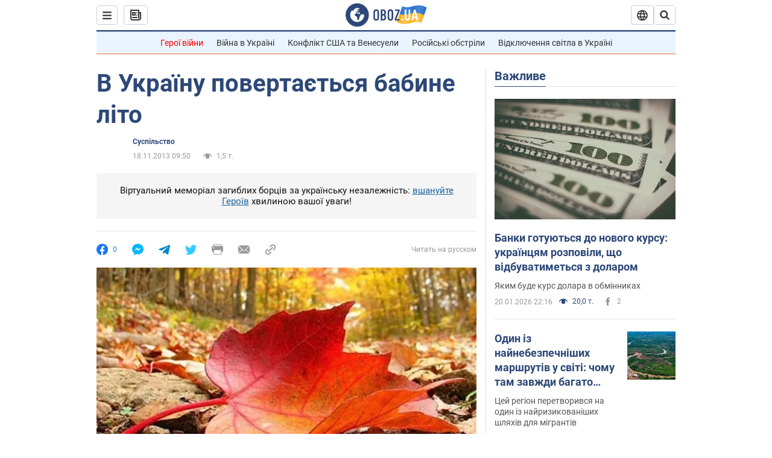

--- FILE ---
content_type: application/x-javascript; charset=utf-8
request_url: https://servicer.idealmedia.io/1418748/1?nocmp=1&sessionId=697093e2-07c8c&sessionPage=1&sessionNumberWeek=1&sessionNumber=1&scale_metric_1=64.00&scale_metric_2=256.00&scale_metric_3=100.00&cbuster=1768985569938532719368&pvid=9ad4c50b-8e11-48d4-82a3-3165dbd39f30&implVersion=11&lct=1763555100&mp4=1&ap=1&consentStrLen=0&wlid=c2be59c4-f4ea-44f3-9126-f3379b3715bd&uniqId=0d4ab&niet=4g&nisd=false&evt=%5B%7B%22event%22%3A1%2C%22methods%22%3A%5B1%2C2%5D%7D%2C%7B%22event%22%3A2%2C%22methods%22%3A%5B1%2C2%5D%7D%5D&pv=5&jsv=es6&dpr=1&hashCommit=cbd500eb&apt=2013-11-18T09%3A50%3A00&tfre=3439&w=0&h=1&tl=150&tlp=1&sz=0x1&szp=1&szl=1&cxurl=https%3A%2F%2Fnews.obozrevatel.com%2Fukr%2Fsociety%2F56741-v-ukrainu-povertaetsya-babine-lito.htm&ref=&lu=https%3A%2F%2Fnews.obozrevatel.com%2Fukr%2Fsociety%2F56741-v-ukrainu-povertaetsya-babine-lito.htm
body_size: 907
content:
var _mgq=_mgq||[];
_mgq.push(["IdealmediaLoadGoods1418748_0d4ab",[
["champion.com.ua","11963754","1","Сабо назвав майбутню зірку київського Динамо","Екстренер Динамо та збірної України Йожеф Сабо вважає, що нападник \"біло-синіх\" Матвій Пономаренко зможе закріпитися в основному складі команди та має гарне майбутнє","0","","","","bVzqNg2ELb-2a1Jvel4YnAmaXezz6FBx_5VbkkYkdp1KLdfngGlto9qxGjRgYmxhJP9NESf5a0MfIieRFDqB_Kldt0JdlZKDYLbkLtP-Q-XOoy2lgGZPtKd-eO9PAEtR",{"i":"https://s-img.idealmedia.io/n/11963754/45x45/423x0x1075x1075/aHR0cDovL2ltZ2hvc3RzLmNvbS90LzY4NzA0MS80OGQ1ODNmOWFmY2EyMGFlOThmM2FmYTM1MDA2ODIyYy5qcGVn.webp?v=1768985569-spib6_1KtRYX5qvM_SPwSZmHVt1fqU4ruqOq1EcBhHE","l":"https://clck.idealmedia.io/pnews/11963754/i/1298901/pp/1/1?h=bVzqNg2ELb-2a1Jvel4YnAmaXezz6FBx_5VbkkYkdp1KLdfngGlto9qxGjRgYmxhJP9NESf5a0MfIieRFDqB_Kldt0JdlZKDYLbkLtP-Q-XOoy2lgGZPtKd-eO9PAEtR&utm_campaign=obozrevatel.com&utm_source=obozrevatel.com&utm_medium=referral&rid=909efa40-f6a6-11f0-9833-d404e6f97680&tt=Direct&att=3&afrd=296&iv=11&ct=1&gdprApplies=0&muid=q0lNb6YMZYQ0&st=-300&mp4=1&h2=RGCnD2pppFaSHdacZpvmnsy2GX6xlGXVu7txikoXAu9RGCPw-Jj4BtYdULfjGweqWZ1ZO-tw1p4XvU9aUf71HQ**","adc":[],"sdl":0,"dl":"","category":"Спорт","dbbr":0,"bbrt":0,"type":"e","media-type":"static","clicktrackers":[],"cta":"Читати далі","cdt":"","tri":"909f0e47-f6a6-11f0-9833-d404e6f97680","crid":"11963754"}],],
{"awc":{},"dt":"desktop","ts":"","tt":"Direct","isBot":1,"h2":"RGCnD2pppFaSHdacZpvmnsy2GX6xlGXVu7txikoXAu9RGCPw-Jj4BtYdULfjGweqWZ1ZO-tw1p4XvU9aUf71HQ**","ats":0,"rid":"909efa40-f6a6-11f0-9833-d404e6f97680","pvid":"9ad4c50b-8e11-48d4-82a3-3165dbd39f30","iv":11,"brid":32,"muidn":"q0lNb6YMZYQ0","dnt":2,"cv":2,"afrd":296,"consent":true,"adv_src_id":39175}]);
_mgqp();
